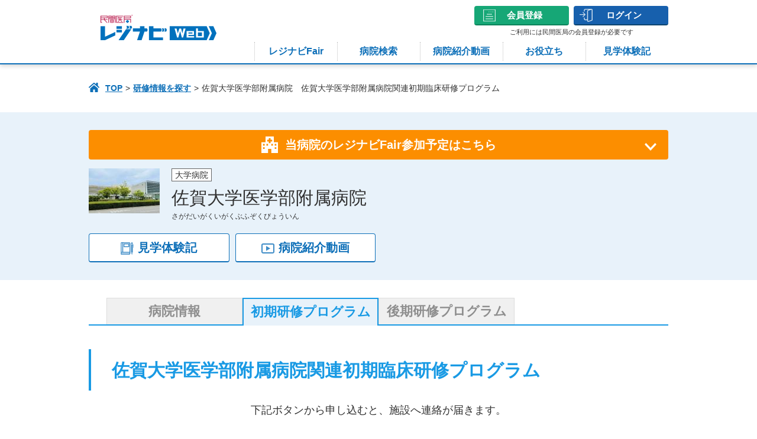

--- FILE ---
content_type: text/html; charset=utf-8
request_url: https://www.residentnavi.com/hospitals/330/early
body_size: 51389
content:
<!DOCTYPE html><html lang="ja"><head><script language='javascript'>
var tz = -9, // JST
    now = new Date(Date.now() - (tz * 60 - new Date().getTimezoneOffset()) * 60000),
    pad = function (n){return n<10 ? '0'+n : n};
var timestamp = now.getFullYear() + '/' + pad(now.getMonth()+1) + '/' + pad(now.getDate()) + ' ' + pad(now.getHours()) + ':' + pad(now.getMinutes()) + ':' + pad(now.getSeconds());
var member_id = "";
</script>

<!-- Google Tag Manager -->
<script>(function(w,d,s,l,i){w[l]=w[l]||[];w[l].push({'gtm.start':
new Date().getTime(),event:'gtm.js'});var f=d.getElementsByTagName(s)[0],
j=d.createElement(s),dl=l!='dataLayer'?'&l='+l:'';j.async=true;j.src=
'https://www.googletagmanager.com/gtm.js?id='+i+dl;f.parentNode.insertBefore(j,f);
})(window,document,'script','dataLayer','GTM-KBFT3S5');</script>
<!-- End Google Tag Manager -->
<meta charset="utf-8" /><meta content="IE=Edge,chrome=1" http-equiv="X-UA-Compatible" /><meta content="width=device-width" name="viewport" /><link rel="canonical" href="https://www.residentnavi.com/hospitals/330/early"><title>佐賀大学医学部附属病院│佐賀大学医学部附属病院関連初期臨床研修プログラム｜民間医局レジナビ</title><meta content="民間医局が運営するレジナビ、佐賀大学医学部附属病院│佐賀大学医学部附属病院関連初期臨床研修プログラムのページです。民間医局レジナビでは医学生・研修医を対象に民間医局レジナビフェア、臨床研修施設情報の提供を通じて、卒後臨床研修の効果を最大限発揮できる施設に出会える環境の実現を目指す臨床研修情報サイトです" name="description" /><meta name="csrf-param" content="authenticity_token" />
<meta name="csrf-token" content="an07jfEKexa8J7M_J3lNm_CnoF-QFPUtMA5SBKVMjT8P0jxond4u1H_t53Mx22hR6aRNV9QGEzMrCXIXnCh0Aw" /><link rel="stylesheet" href="/packs/css/sites-dbe30abb.css" media="all" /><link href="/images/favicon.ico" rel="shortcut icon" type="image/x-icon" /><link href="/images/apple-touch-icon.png" rel="apple-touch-icon" sizes="180x180" /><link href="/images/android-touch-icon.png" rel="icon" sizes="192x192" type="image/png" /><meta content="佐賀大学医学部附属病院│佐賀大学医学部附属病院関連初期臨床研修プログラム｜民間医局レジナビ" property="og:title" /><meta content="民間医局が運営するレジナビ、佐賀大学医学部附属病院│佐賀大学医学部附属病院関連初期臨床研修プログラムのページです。民間医局レジナビでは医学生・研修医を対象に民間医局レジナビフェア、臨床研修施設情報の提供を通じて、卒後臨床研修の効果を最大限発揮できる施設に出会える環境の実現を目指す臨床研修情報サイトです" property="og:description" /><meta content="https://www.residentnavi.com/hospitals/330/early" property="og:url" /><meta content="レジナビ｜医学生・研修医のための初期研修・後期研修・専門研修情報および国家試験対策サイト" property="og:site_name" /><meta content="article" property="og:type" /><meta content="https://www.residentnavi.com/images/ogimage_logo.jpg" property="og:image" /></head><body><!-- Google Tag Manager (noscript) -->
<noscript><iframe src="https://www.googletagmanager.com/ns.html?id=GTM-KBFT3S5"
height="0" width="0" style="display:none;visibility:hidden"></iframe></noscript>
<!-- End Google Tag Manager (noscript) --><header class="m__header"><div class="l__contents__wrapper"><div class="l__contents__inner"><div class="m__header__flexbox"><div class="left-box"><div class="logo"><a href="/"><img alt="民間医局レジナビWeb" src="/images/header/title_logo_low.png" srcset="/images/header/title_logo_low.png 1x, /images/header/title_logo_low@2x.png 2x" /></a></div></div><div class="right-box"><div class="m__common-list__btn"><div class="m__common-btn m__common-btn__icon-register"><a href="https://www.doctor-agent.com/resinavi/member-agree" target="_blank">会員登録</a></div><div class="m__common-btn m__common-btn__icon-login"><a href="/login">ログイン</a></div><button class="btn-menu js__nav-btn sp" type="button"><span></span><span></span><span></span><span class="btn-menu-text">メニュー</span></button></div><p class="pc">ご利用には民間医局の会員登録が必要です</p></div></div><ul class="m__header__gloval-nav pc"><li class="student"><a href="/early">医学生トップ</a></li><li class="resident"><a href="/latter">研修医トップ</a></li><li><a href="/rnfair">レジナビ<br />Fair</a></li><li><a href="/hospital/search/composition">病院検索</a></li><li><a href="/video">病院紹介動画</a></li><li><a href="/contents">お役立ち</a></li><li><a href="/kengaku">見学体験記</a></li></ul><div class="m__header__gloval-nav-sp"><div class="menu-wrapper" id="js__nav"><div class="l__inner"><nav class="menu"><ul class="menu-list"><li class="menu-item"><span class="menu-title js__accordion-trigger">説明会・セミナーに参加する</span><ul class="sub-menu js__accordion-target"><li class="sub-menu-item"><a href="/rnfair">レジナビFair</a></li><li class="sub-menu-item"><a href="/event">病院主催イベントナビ！</a></li></ul></li><li class="menu-item"><span class="menu-title js__accordion-trigger">病院を探す</span><ul class="sub-menu js__accordion-target"><li class="sub-menu-item"><a href="/hospital/search/composition">病院検索</a></li><li class="sub-menu-item"><a href="/video">レジナビ動画</a></li><li class="sub-menu-item"><a href="/special/rnbook">レジナビBook</a></li><li class="sub-menu-item"><a href="/kengaku">見学体験記</a></li></ul></li><li class="menu-item"><span class="menu-title js__accordion-trigger">お役立ちコンテンツ</span><ul class="sub-menu js__accordion-target"><li class="sub-menu-item"><a href="/contents">お役立ち記事</a></li><li class="sub-menu-item"><a href="/sc">研修の現場特集</a></li></ul></li><li class="menu-item"><span class="menu-title js__accordion-trigger">初めての方へ</span><div class="js__accordion-target"><p class="sub-title">医学生・研修医の方</p><ul class="sub-menu"><li class="sub-menu-item"><a href="/special/about_rn">初めての方へ</a></li><li class="sub-menu-item"><a href="">学年別おすすめページへ</a></li></ul><p class="sub-title">医療機関の方</p><ul class="sub-menu"><li class="sub-menu-item"><a href="/special/worker">医療機関の方へ</a></li><li class="sub-menu-item"><a href="https://www.medical-principle.co.jp/" target="_blank">運営会社 メディカル・プリンシプル社について</a></li></ul></div></li></ul></nav></div></div></div></div></div></header><div class="l__contents__wrapper"><div class="l__contents__inner"><div class="m__common__breadcrumb pc"><ol><li><a href="/">TOP</a></li><li><a href="/hospital/search/early">研修情報を探す</a></li><li><span>佐賀大学医学部附属病院　佐賀大学医学部附属病院関連初期臨床研修プログラム</span></li></ol></div></div></div><div class="l__contents__wrapper m__hospitals mb100-30"><div class="m__hospitals__header01"><div class="l__contents__inner"><div class="fair-btn"><a href="/hospitals/330#fair"><span>当病院のレジナビFair参加予定はこちら</span></a></div><div class="inner01"><div class="image"><img alt="佐賀大学医学部附属病院" src="https://www.residentnavi.com/uploads/cache/e7c4d633340ec95b93aabc8d5aa2b786.jpg" /></div><div class="text"><p class="ico01">大学病院</p><h1 class="title">佐賀大学医学部附属病院</h1><p class="kana">さがだいがくいがくぶふぞくびょういん</p></div></div><div class="inner02"></div><div class="inner03"><ul class="button-list"><li class="report"><a href="#kengaku">見学体験記</a></li><li class="movie"><a href="/video/2820">病院紹介動画</a></li></ul></div></div></div><div class="l__contents__inner l__contents__inner-spmax"><ul class="m__hospitals__tab m__hospitals__tab--top m__hospitals__tab--blue"><li class="tab01"><a href="/hospitals/330">病院情報</a></li><li class="tab02 current"><span>初期研修<br />プログラム</span></li><li class="tab04"><a class="programOpenModal latter" href="/hospitals/330/divisions/2046/latter">後期研修<br />プログラム</a></li></ul></div><div class="m__hospitals__tab-inner m__hospitals__tab-inner--tab02"><div class="l__contents__inner"><h2 class="m__common-heading__h2"><div>佐賀大学医学部附属病院関連初期臨床研修プログラム</div></h2><p class="m__hospitals__tab-inner__text01 m__txt--c mb20-10">下記ボタンから申し込むと、施設へ連絡が届きます。</p><ul class="m__hospitals__tab-inner__link"><li class="favorite openModal bookmark"><div></div></li><li class="contact"><a target="_blank" href="/mypage/contacts/contact/330/331/user_confirm">病院に質問する</a></li><li class="document"><a target="_blank" href="/mypage/contacts/document/330/331/user_confirm">資料請求</a></li><li class="orange"><a target="_blank" href="/mypage/contacts/observing/330/331/user_confirm">見学申込</a></li></ul><p class="m__hospitals__table__update-date">更新日：2022/02/27</p></div><div class="m__hospitals__tab-inner__flex01"><div class="l__contents__inner l__contents__inner-spmax"><div class="m__hospitals__slide m__hospitals__slide--program"><div class="swiper-container js-swiper"><div class="swiper-wrapper"><div class="swiper-slide"><div class="photo"><img src="https://www.residentnavi.com/uploads/cache/84b0af5a3072c2f342e9057432811f72.jpg" /></div><div class="explain"><div>卒後臨床研修センター外観</div></div></div><div class="swiper-slide"><div class="photo"><img src="https://www.residentnavi.com/uploads/cache/9267d8edcbba61120875c133fcd4aaf5.jpg" /></div><div class="explain"><div>中心静脈穿刺セミナー</div></div></div><div class="swiper-slide"><div class="photo"><img src="https://www.residentnavi.com/uploads/cb114869fca3c2a8c99b23de3ad0de3a.jpg" /></div><div class="explain"><div>研修医向けCPC</div></div></div><div class="swiper-slide"><div class="photo"><img src="https://www.residentnavi.com/uploads/cache/3dc5f1ef36ff21b9c26ab6513ee0640e.jpeg" /></div><div class="explain"><div>研修医合同学習室</div></div></div><div class="swiper-slide"><div class="photo"><img src="https://www.residentnavi.com/uploads/cache/55924999f74f836a91b7d6ca0209987f.jpg" /></div><div class="explain"><div>ACLS</div></div></div></div></div><div class="swiper-button-prev js-swiper-prev"></div><div class="swiper-button-next js-swiper-next"></div></div></div></div><div class="l__contents__inner"><div class="m__hospitals__detail02"><div class="flexbox"><h3 class="m__common-heading__h4">病院の早見表はこちら！</h3><ul class="m__hospitals__data-list02"><li><dl><dt><h4 class="int-title">初期研修医</h4></dt><dd><div class="year-group"><p>70名</p><div class="year-count"><p>卒後1年次 31名</p><p>卒後2年次 39名</p></div></div></dd></dl></li><li><dl><dt><h4 class="int-title">給与</h4></dt><dd><p><span class="small">卒後1年次(月給／年収)</span><br />月給 310,575円</p><p><span class="small">卒後2年次(月給／年収)</span><br />月給 320,575円</p><p class="mt10"><a href="#payment">詳細はこちら</a></p></dd></dl></li><li><dl><dt><h4 class="int-title">当直回数</h4></dt><dd><p></p><p class="mt10">基本的には時間外勤務および当直は命じていないが、勤務と研修とを明確に区別できない場合があり、必要に応じて時間外の研修を行っている。救急研修に関しては当直扱いではなく、交代性勤務としている。</p></dd></dl></li></ul></div><div class="flexbox"><h3 class="m__common-heading__h4">採用関連情報</h3><ul class="m__hospitals__data-list02"><li><dl><dt><h4 class="int-title">病院見学実施日</h4></dt><dd><p>随時</p></dd></dl></li><li><dl><dt><h4 class="int-title">採用予定人数</h4></dt><dd><p>49名</p></dd></dl></li><li><dl><dt><h4 class="int-title">昨年度の受験者数</h4></dt><dd><p>71名</p></dd></dl></li><li><dl><dt><h4 class="int-title">試験日程</h4></dt><dd><p>例年8月上旬～9月上旬</p></dd></dl></li></ul></div></div><div class="m__hospitals__tab-inner__anchor-link flex-link"><a href="#environment">研修環境について</a><a href="#payment">給与・処遇について</a><a href="#tour">病院見学・採用試験について</a><a href="#message">医学生の方へメッセージ</a></div></div><div class="m__hospitals__detail"><div class="l__contents__inner"><div class="m__hospitals__features-section01"><h3 class="title">この研修プログラムの特徴</h3><p>　開院以来地域に根差した医療を行ってきた佐賀医科大学・佐賀大学医学部附属病院での研修を中心としており、「地域基盤型大学研修」と言うことができる。<br>　初期研修の２年間で身につけて欲しいことは、医師の素養と、どの診療科に進んでも必要な基本的な臨床能力で、その中でも特に、(1)コミュニケーションスキル、(2)全身管理能力、(3)診療科に共通する臨床技能の修得を、研修の柱としている。<br>　研修プログラムは佐賀県内の研修病院ならびに佐賀と二次医療圏を同じくする筑後地区の研修病院とのたすきがけプログラムが充実しており、また大学2年間の葉隠プログラムでも学内に限らず学外協力病院での選択研修も可能であるなど、研修の自由度を広げている。総合診療部を全員が研修することとしており、一般外来研修にも力を入れている。<br>　研修中には大学病院としてカンファレンスや各科さまざまな教育企画が行われてされており、卒後臨床研修センターには専任教員等が常駐しており，24時間使用可能なスキルステーションやシャワー室・ラウンジなどの設備も豊富でサポート体制も充実している。<br>　</p></div><div class="int-section01"><div class="m__hospitals__data-list01"><dl class="int-list"><dt class="title">研修病院タイプ</dt><dd>基幹型 協力型</dd></dl><dl class="int-list"><dt class="title">URL</dt><dd><p><a class="m__common__blank-link" target="_blank" href="https://www.hospital.med.saga-u.ac.jp/superrotate/">https://www.hospital.med.saga-u.ac.jp/superrotate/</a></p></dd></dl></div></div><div class="int-section01" id="anchor-link01"><h3 class="m__common-heading__h4">こだわりポイント</h3><ul class="m__hospitals__kodawari-list"><li><h4 class="int-title">症例数が多い</h4><p></p></li><li><h4 class="int-title">指導体制が充実</h4><p></p></li><li><h4 class="int-title">施設設備が充実</h4><p></p></li><li><h4 class="int-title">女性医師サポートあり</h4><p></p></li></ul></div><div class="int-section01"><h3 class="m__common-heading__h4">-</h3><p></p><div class="m__hospitals__switch-table"><table class="pc-table"><tr class="month"><th class="blue"></th><th class="gray" colspan="4">4月</th><th class="gray" colspan="4">5月</th><th class="gray" colspan="4">6月</th><th class="gray" colspan="4">7月</th><th class="gray" colspan="4">8月</th><th class="gray" colspan="4">9月</th><th class="gray" colspan="4">10月</th><th class="gray" colspan="4">11月</th><th class="gray" colspan="4">12月</th><th class="gray" colspan="4">1月</th><th class="gray" colspan="4">2月</th><th class="gray" colspan="4">3月</th></tr><tr class="first"><th class="blue">1年次</th><td colspan="24">内科（24週）</td><td colspan="8">救急（8週）</td><td colspan="8">外科（8週）</td><td colspan="4">小児科（4週）</td><td colspan="4">産婦人科（4週）</td></tr><tr class="second"><th class="blue">2年次</th><td colspan="4">精神科（4週）</td><td colspan="4">地域医療（4週）</td><td colspan="4">救急（4週）</td><td colspan="4">総合診療部（4週）</td><td colspan="32">選択科目（32週）</td></tr></table><div class="js__under-accordion-target"><div class="sp-table"><ol class="head"><li class="blue"></li><li class="blue">1年次</li></ol><div class="inner"><ol class="month"><li class="gray">4月</li><li class="gray">5月</li><li class="gray">6月</li><li class="gray">7月</li><li class="gray">8月</li><li class="gray">9月</li><li class="gray">10月</li><li class="gray">11月</li><li class="gray">12月</li><li class="gray">1月</li><li class="gray">2月</li><li class="gray">3月</li></ol><div class="data01 first"><div class="column column--24"><p>内科（24週）</p></div><div class="column column--8"><p>救急（8週）</p></div><div class="column column--8"><p>外科（8週）</p></div><div class="column column--4"><p>小児科（4週）</p></div><div class="column column--4"><p>産婦人科（4週）</p></div></div></div></div><div class="sp-table mt20"><ol class="head"><li class="blue"></li><li class="blue">2年次</li></ol><div class="inner"><ol class="month"><li class="gray">4月</li><li class="gray">5月</li><li class="gray">6月</li><li class="gray">7月</li><li class="gray">8月</li><li class="gray">9月</li><li class="gray">10月</li><li class="gray">11月</li><li class="gray">12月</li><li class="gray">1月</li><li class="gray">2月</li><li class="gray">3月</li></ol><div class="data01 second"><div class="column column--4"><p>精神科（4週）</p></div><div class="column column--4"><p>地域医療（4週）</p></div><div class="column column--4"><p>救急（4週）</p></div><div class="column column--4"><p>総合診療部（4週）</p></div><div class="column column--32"><p>選択科目（32週）</p></div></div></div></div></div><div class="m__hospitals__more-btn js__under-accordion-trigger"><div class="ico"></div><span>スケジュールを</span></div></div><p></p></div></div><div class="l__contents__inner l__contents__inner-spmax" id="environment"><h3 class="m__hospitals__heading01 js__accordion-trigger">研修環境について</h3><div class="js__accordion-target m__hospitals__tab-accordion"><div class="int-section01"><div class="m__hospitals__data-list01"><dl class="int-list"><dt class="title">在籍初期研修医</dt><dd><b>合計</b> 70名<br /><br /><b>卒後１年次の初期研修医数</b><br />31名（男性 21名：女性 10名）<br /><b><span class="small">主な出身大学</span></b><br />金沢医科大学, 佐賀大学, その他<br /><br /><b>卒後２年次の初期研修医数</b><br />39名（男性 22名：女性 17名）<br /><b><span class="small">主な出身大学</span></b><br />藤田医科大学, 佐賀大学, 大分大学, その他<br /><br /></dd></dl><dl class="int-list"><dt class="title">在籍専攻医・後期研修医</dt><dd><b>合計</b> 52名（男性 29名：女性 23名）<br /><br />他佐賀県内外の関連病院で研修中の後期研修医も多数いる</dd></dl><dl class="int-list"><dt class="title">カンファレンスについて</dt><dd>各診療科の症例検討会（週１回）、レントゲンカンファレンス（週１回）、剖検所見会（週１会）、コミュニケーショントレーニング（月２回）、他。</dd></dl><dl class="int-list"><dt class="title">協力型施設</dt><dd>佐賀県医療センター好生館他多数。HP参照のこと</dd></dl><dl class="int-list"><dt class="title">研修修了後の進路</dt><dd>ほとんどが佐賀大学の診療科に所属し、本院または関連病院にて、後期研修を行っている。</dd></dl></div></div></div></div><div class="l__contents__inner l__contents__inner-spmax" id="payment"><h3 class="m__hospitals__heading01 js__accordion-trigger">給与・処遇について</h3><div class="js__accordion-target m__hospitals__tab-accordion"><div class="int-section01"><div class="m__hospitals__data-list01"><dl class="int-list"><dt class="title">給与</dt><dd><b>卒後1年次（月給／年収）</b><br />月給 310,575円<br /><b>卒後2年次（月給／年収）</b><br />月給 320,575円<br /><br />&lt;給与&gt;<br>1年次：研修医手当120,000円／月を含む<br>2年次：研修医手当130,000円／月を含む<br>&lt;賞与&gt;<br>特になし。</dd></dl><dl class="int-list"><dt class="title">医師賠償責任保険</dt><dd>個人加入。強制。</dd></dl><dl class="int-list"><dt class="title">宿舎・住宅</dt><dd>あり<br />宿舎 4,484円／月<br /><br />https://www.hospital.med.saga-u.ac.jp/superrotate/　参照。<br>宿舎料　4,484円、駐車料　2,925円、計7,409円。<br /></dd></dl><dl class="int-list"><dt class="title">社会保険</dt><dd>政府管掌健康保険、厚生年金保険、労働者災害補償法の適用あり。雇用保険あり。</dd></dl><dl class="int-list"><dt class="title">福利厚生</dt><dd>有給休暇、夏期休暇、年末年始休暇あり。</dd></dl><dl class="int-list"><dt class="title">学会補助</dt><dd>あり</dd></dl><dl class="int-list"><dt class="title">当直回数</dt><dd>基本的には時間外勤務および当直は命じていないが、勤務と研修とを明確に区別できない場合があり、必要に応じて時間外の研修を行っている。救急研修に関しては当直扱いではなく、交代性勤務としている。</dd></dl><dl class="int-list"><dt class="title">当直料</dt><dd>前述、研修手当に含まれる。</dd></dl></div></div></div></div><div class="l__contents__inner l__contents__inner-spmax" id="tour"><h3 class="m__hospitals__heading01 js__accordion-trigger">病院見学・採用試験について</h3><div class="js__accordion-target m__hospitals__tab-accordion"><div class="int-section01"><div class="m__hospitals__data-list01"><dl class="int-list"><dt class="title">病院見学</dt><dd><b>病院見学実施日</b><br />随時<br /><b>見学時交通費補助</b>：なし<br /><br /><a class="m__common__blank-link" target="_blank" href="https://www.hospital.med.saga-u.ac.jp/superrotate/">https://www.hospital.med.saga-u.ac.jp/superrotate/</a>のお問合わせ・お申し込みフォームより。卒後臨床研修センターが見学者の希望を聞き、オーダーメイドの病院見学をアレンジしている。</dd></dl><dl class="int-list"><dt class="title">試験・採用</dt><dd><b>試験日程</b><br />例年8月上旬～9月上旬<br /><b>選考方法</b><br />面接、小論文<br /><b>採用予定人数</b><br />49名<br /><br />■選考方法：面接と書類審査の結果による</dd></dl><dl class="int-list"><dt class="title">昨年度の受験者数</dt><dd>71名</dd></dl><dl class="int-list"><dt class="title">応募関連</dt><dd><b>応募書類</b><br />採用願書、履歴書、卒業証明書、成績証明書、推薦状、小論文（作文）<br /><br /></dd></dl><dl class="int-list"><dt class="title">応募連絡先</dt><dd>総務学事課人事系電話：（直通）<br /><b>TEL</b>：0952-34-3322<br /><b>E-mail</b>：<a href="mailto:medjin@mail.admin.saga-u.ac.jp">medjin@mail.admin.saga-u.ac.jp</a></dd></dl></div></div></div></div><div class="l__contents__inner l__contents__inner-spmax" id="message"><h3 class="m__hospitals__heading01 js__accordion-trigger">医学生の方へメッセージ</h3><div class="js__accordion-target m__hospitals__tab-accordion"><div class="int-section01"><div class="m__hospitals__message-box"><h4 class="title"></h4><ul class="info"><li class="job-and-name">卒後臨床研修センター　副センター長／総合診療，医学教育<b>江村　正</b></li><li class="university">出身大学：佐賀医科大学</li></ul><div class="message-contents01"><p>医療は、患者さんやその家族、他の医療スタッフと良好な関係を構築すること、すなわち「患者医師関係」と「チーム医療」が基礎となります。それには、コミュニケーション能力が必須です。皆さんには、コミュニケーション能力をしっかり身につけ、それに知識・経験を加え、全身管理能力、診療科に共通する臨床技能や解釈・問題解決能力を身につけた医師になって欲しいと思います。</p></div></div></div></div></div></div></div><div class="l__contents__inner l__contents__inner-spmax"><ul class="m__hospitals__tab m__hospitals__tab--bottom m__hospitals__tab--blue"><li class="tab01"><a href="/hospitals/330">病院情報</a></li><li class="tab02 current"><span>初期研修<br />プログラム</span></li><li class="tab04"><a class="programOpenModal latter" href="/hospitals/330/divisions/2046/latter">後期研修<br />プログラム</a></li></ul></div><div class="m__hospitals__reports" id="kengaku"><div class="l__contents__inner l__contents__inner-spmax"><h2 class="m__hospitals__heading01 m__hospitals__heading01--report">この病院の見学体験記</h2></div><div class="l__contents__inner"><ul class="m__report__review-list m__report__hospital-review-list border-none"><li><a href="/kengaku/detail/4317"><div class="date">公開日：2024/11/13</div><dl><dt>関連タグ</dt><dd><ul class="m__common-list__tags"><li>病院見学</li></ul></dd></dl><p class="recommend-comment">全ての診療科で、臨床だけではなく教育、研究もやられている先生が多いので、エビデンスベイスドメディシンを学ぶことが出来ると感じました。
とくに内科・外科分野でいろいろな研究をされていて、学位も取られ …<span>続きを読む</span></p></a></li><li><a href="/kengaku/detail/3552"><div class="date">公開日：2024/02/16</div><dl><dt>関連タグ</dt><dd><ul class="m__common-list__tags"><li>採用試験</li></ul></dd></dl><p class="recommend-comment">研修センターの先生方がとにかく熱心で、初期研修をより充実させるために常にいろんな施策を練られています。例えば来年度からは当直の回数を自分で選べる(それに従って給与も増える)ようになったり、寮にWi- …<span>続きを読む</span></p></a></li><li><a href="/kengaku/detail/1330"><div class="date">公開日：2021/04/14</div><dl><dt>研修内容</dt><dd><ul class="m__common-list__label"><li><span class="label-student">初期研修</span></li></ul></dd></dl><dl><dt>関連タグ</dt><dd><ul class="m__common-list__tags"><li>病院見学</li><li>採用試験</li></ul></dd></dl><p class="recommend-comment">地域医療に興味がある人、どの科でも教授やベテランの医師からの指導を受けたい人
 …<span>続きを読む</span></p></a></li></ul></div></div><div class="m__hospitals__bottom-area"><div class="m__hospitals__area-sort"><div class="l__contents__inner l__contents__inner-spmax"><h2 class="m__hospitals__heading01 m__hospitals__heading01--area-sort">エリアから研修情報を探す<a class="m__common__link m__common__link--white" href="/hospital/search/early">詳細検索</a></h2><ul class="m__search__accordion-list01"><li><h4 class="accordion-title01 js__accordion-trigger">北海道・東北</h4><div class="accordion-inner js__accordion-target"><ul class="m__search__area-list"><li><a href="/hospital/search/early/result?sites_hospital_search_form_early%5Bprefecture_ids%5D%5B%5D=1">北海道</a></li><li><a href="/hospital/search/early/result?sites_hospital_search_form_early%5Bprefecture_ids%5D%5B%5D=2">青森県</a></li><li><a href="/hospital/search/early/result?sites_hospital_search_form_early%5Bprefecture_ids%5D%5B%5D=3">岩手県</a></li><li><a href="/hospital/search/early/result?sites_hospital_search_form_early%5Bprefecture_ids%5D%5B%5D=4">宮城県</a></li><li><a href="/hospital/search/early/result?sites_hospital_search_form_early%5Bprefecture_ids%5D%5B%5D=5">秋田県</a></li><li><a href="/hospital/search/early/result?sites_hospital_search_form_early%5Bprefecture_ids%5D%5B%5D=6">山形県</a></li><li><a href="/hospital/search/early/result?sites_hospital_search_form_early%5Bprefecture_ids%5D%5B%5D=7">福島県</a></li></ul></div></li><li><h4 class="accordion-title01 js__accordion-trigger">関東</h4><div class="accordion-inner js__accordion-target"><ul class="m__search__area-list"><li><a href="/hospital/search/early/result?sites_hospital_search_form_early%5Bprefecture_ids%5D%5B%5D=8">茨城県</a></li><li><a href="/hospital/search/early/result?sites_hospital_search_form_early%5Bprefecture_ids%5D%5B%5D=9">栃木県</a></li><li><a href="/hospital/search/early/result?sites_hospital_search_form_early%5Bprefecture_ids%5D%5B%5D=10">群馬県</a></li><li><a href="/hospital/search/early/result?sites_hospital_search_form_early%5Bprefecture_ids%5D%5B%5D=11">埼玉県</a></li><li><a href="/hospital/search/early/result?sites_hospital_search_form_early%5Bprefecture_ids%5D%5B%5D=12">千葉県</a></li><li><a href="/hospital/search/early/result?sites_hospital_search_form_early%5Bprefecture_ids%5D%5B%5D=13">東京都</a></li><li><a href="/hospital/search/early/result?sites_hospital_search_form_early%5Bprefecture_ids%5D%5B%5D=14">神奈川県</a></li></ul></div></li><li><h4 class="accordion-title01 js__accordion-trigger">甲信越・北陸</h4><div class="accordion-inner js__accordion-target"><ul class="m__search__area-list"><li><a href="/hospital/search/early/result?sites_hospital_search_form_early%5Bprefecture_ids%5D%5B%5D=15">新潟県</a></li><li><a href="/hospital/search/early/result?sites_hospital_search_form_early%5Bprefecture_ids%5D%5B%5D=16">富山県</a></li><li><a href="/hospital/search/early/result?sites_hospital_search_form_early%5Bprefecture_ids%5D%5B%5D=17">石川県</a></li><li><a href="/hospital/search/early/result?sites_hospital_search_form_early%5Bprefecture_ids%5D%5B%5D=18">福井県</a></li><li><a href="/hospital/search/early/result?sites_hospital_search_form_early%5Bprefecture_ids%5D%5B%5D=19">山梨県</a></li><li><a href="/hospital/search/early/result?sites_hospital_search_form_early%5Bprefecture_ids%5D%5B%5D=20">長野県</a></li></ul></div></li><li><h4 class="accordion-title01 js__accordion-trigger">東海</h4><div class="accordion-inner js__accordion-target"><ul class="m__search__area-list"><li><a href="/hospital/search/early/result?sites_hospital_search_form_early%5Bprefecture_ids%5D%5B%5D=21">岐阜県</a></li><li><a href="/hospital/search/early/result?sites_hospital_search_form_early%5Bprefecture_ids%5D%5B%5D=22">静岡県</a></li><li><a href="/hospital/search/early/result?sites_hospital_search_form_early%5Bprefecture_ids%5D%5B%5D=23">愛知県</a></li><li><a href="/hospital/search/early/result?sites_hospital_search_form_early%5Bprefecture_ids%5D%5B%5D=24">三重県</a></li></ul></div></li><li><h4 class="accordion-title01 js__accordion-trigger">関西</h4><div class="accordion-inner js__accordion-target"><ul class="m__search__area-list"><li><a href="/hospital/search/early/result?sites_hospital_search_form_early%5Bprefecture_ids%5D%5B%5D=25">滋賀県</a></li><li><a href="/hospital/search/early/result?sites_hospital_search_form_early%5Bprefecture_ids%5D%5B%5D=26">京都府</a></li><li><a href="/hospital/search/early/result?sites_hospital_search_form_early%5Bprefecture_ids%5D%5B%5D=27">大阪府</a></li><li><a href="/hospital/search/early/result?sites_hospital_search_form_early%5Bprefecture_ids%5D%5B%5D=28">兵庫県</a></li><li><a href="/hospital/search/early/result?sites_hospital_search_form_early%5Bprefecture_ids%5D%5B%5D=29">奈良県</a></li><li><a href="/hospital/search/early/result?sites_hospital_search_form_early%5Bprefecture_ids%5D%5B%5D=30">和歌山県</a></li></ul></div></li><li><h4 class="accordion-title01 js__accordion-trigger">中国・四国</h4><div class="accordion-inner js__accordion-target"><ul class="m__search__area-list"><li><a href="/hospital/search/early/result?sites_hospital_search_form_early%5Bprefecture_ids%5D%5B%5D=31">鳥取県</a></li><li><a href="/hospital/search/early/result?sites_hospital_search_form_early%5Bprefecture_ids%5D%5B%5D=32">島根県</a></li><li><a href="/hospital/search/early/result?sites_hospital_search_form_early%5Bprefecture_ids%5D%5B%5D=33">岡山県</a></li><li><a href="/hospital/search/early/result?sites_hospital_search_form_early%5Bprefecture_ids%5D%5B%5D=34">広島県</a></li><li><a href="/hospital/search/early/result?sites_hospital_search_form_early%5Bprefecture_ids%5D%5B%5D=35">山口県</a></li><li><a href="/hospital/search/early/result?sites_hospital_search_form_early%5Bprefecture_ids%5D%5B%5D=36">徳島県</a></li><li><a href="/hospital/search/early/result?sites_hospital_search_form_early%5Bprefecture_ids%5D%5B%5D=37">香川県</a></li><li><a href="/hospital/search/early/result?sites_hospital_search_form_early%5Bprefecture_ids%5D%5B%5D=38">愛媛県</a></li><li><a href="/hospital/search/early/result?sites_hospital_search_form_early%5Bprefecture_ids%5D%5B%5D=39">高知県</a></li></ul></div></li><li><h4 class="accordion-title01 js__accordion-trigger">九州・沖縄</h4><div class="accordion-inner js__accordion-target"><ul class="m__search__area-list"><li><a href="/hospital/search/early/result?sites_hospital_search_form_early%5Bprefecture_ids%5D%5B%5D=40">福岡県</a></li><li><a href="/hospital/search/early/result?sites_hospital_search_form_early%5Bprefecture_ids%5D%5B%5D=41">佐賀県</a></li><li><a href="/hospital/search/early/result?sites_hospital_search_form_early%5Bprefecture_ids%5D%5B%5D=42">長崎県</a></li><li><a href="/hospital/search/early/result?sites_hospital_search_form_early%5Bprefecture_ids%5D%5B%5D=43">熊本県</a></li><li><a href="/hospital/search/early/result?sites_hospital_search_form_early%5Bprefecture_ids%5D%5B%5D=44">大分県</a></li><li><a href="/hospital/search/early/result?sites_hospital_search_form_early%5Bprefecture_ids%5D%5B%5D=45">宮崎県</a></li><li><a href="/hospital/search/early/result?sites_hospital_search_form_early%5Bprefecture_ids%5D%5B%5D=46">鹿児島県</a></li><li><a href="/hospital/search/early/result?sites_hospital_search_form_early%5Bprefecture_ids%5D%5B%5D=47">沖縄県</a></li></ul></div></li></ul></div></div><div class="m__hospitals__kodawari"><div class="l__contents__inner l__contents__inner-spmax"><h2 class="m__hospitals__heading01 m__hospitals__heading01--kodawari">みんなのこだわり条件</h2><ul class="m__hospitals__text-linl-list"><li><a href="/hospital/search/early/result?sites_hospital_search_form_early%5Bspecial_conditions%5D%5B%5D=point9">いろんな大学から集まる<span class="popular">人気</span></a></li><li><a href="/hospital/search/early/result?sites_hospital_search_form_early%5Bspecial_conditions%5D%5B%5D=point8">on offがハッキリ<span class="popular">人気</span></a></li><li><a href="/hospital/search/early/result?sites_hospital_search_form_early%5Bspecial_conditions%5D%5B%5D=point3">福利厚生が充実<span class="popular">人気</span></a></li><li><a href="/hospital/search/early/result?sites_hospital_search_form_early%5Bspecial_conditions%5D%5B%5D=point1">特徴あるプログラム</a></li><li><a href="/hospital/search/early/result?sites_hospital_search_form_early%5Bspecial_conditions%5D%5B%5D=point7">女性医師サポートあり</a></li><li><a href="/hospital/search/early/result?sites_hospital_search_form_early%5Bspecial_conditions%5D%5B%5D=point2">症例数が多い</a></li><li><a href="/hospital/search/early/result?sites_hospital_search_form_early%5Bspecial_conditions%5D%5B%5D=point5">指導体制が充実</a></li><li><a href="/hospital/search/early/result?sites_hospital_search_form_early%5Bspecial_conditions%5D%5B%5D=point11">救急充実</a></li><li><a href="/hospital/search/early/result?sites_hospital_search_form_early%5Bspecial_conditions%5D%5B%5D=point4">手技に積極的</a></li><li><a href="/hospital/search/early/result?sites_hospital_search_form_early%5Bspecial_conditions%5D%5B%5D=point10">少数精鋭の研修</a></li><li><a href="/hospital/search/early/result?sites_hospital_search_form_early%5Bspecial_conditions%5D%5B%5D=point12">産休育休取得者あり</a></li><li><a href="/hospital/search/early/result?sites_hospital_search_form_early%5Bspecial_conditions%5D%5B%5D=point6">施設設備が充実</a></li><li><a href="/hospital/search/early/result?sites_hospital_search_form_early%5Bspecial_conditions%5D%5B%5D=point13">その他</a></li></ul></div></div></div></div><div class="m__hospitals__float-area js__floating"><div class="l__contents__inner"><ul class="m__hospitals__tab-inner__link"><li class="favorite openModal bookmark"><div></div></li><li class="contact"><a target="_blank" href="/mypage/contacts/contact/330/331/user_confirm">病院に質問する</a></li><li class="document"><a target="_blank" href="/mypage/contacts/document/330/331/user_confirm">資料請求</a></li><li class="orange"><a target="_blank" href="/mypage/contacts/observing/330/331/user_confirm">見学申込</a></li></ul></div></div><div class="m__modal m__modal--hospitals-program"><div class="programModalArea"><div class="modalBg"></div><div class="modalWrapper"><div class="modal-close-btn-are"><div class="modal-close-btn closeModal"></div></div><div class="modalContents"><div class="l__contents__inner l__contents__inner-spmax"><div class="title">プログラム名を選択してください<span>29件プログラムが登録されています</span></div><div class="program-list latter"><div class="latter-box"><div class="program-title">後期研修プログラム</div><ul><li><a href="/hospitals/330/divisions/2046/latter"><span>後期研修</span>佐賀大学　膠原病リウマチ内科</a></li><li><a href="/hospitals/330/divisions/2047/latter"><span>後期研修</span>佐賀大学　小児救急</a></li><li><a href="/hospitals/330/divisions/2048/latter"><span>後期研修</span>佐賀大学　総合内科</a></li><li><a href="/hospitals/330/divisions/2050/latter"><span>後期研修</span>佐賀大学　総合診療部</a></li><li><a href="/hospitals/330/divisions/2052/latter"><span>後期研修</span>佐賀大学　病理診断科</a></li><li><a href="/hospitals/330/divisions/2053/latter"><span>後期研修</span>佐賀大学　麻酔科蘇生科</a></li><li><a href="/hospitals/330/divisions/2054/latter"><span>後期研修</span>佐賀大学　精神神経科</a></li><li><a href="/hospitals/330/divisions/2055/latter"><span>後期研修</span>佐賀大学　リハビリテーション科</a></li><li><a href="/hospitals/330/divisions/2056/latter"><span>後期研修</span>佐賀大学　放射線科</a></li><li><a href="/hospitals/330/divisions/2057/latter"><span>後期研修</span>佐賀大学　歯科口腔外科</a></li><li><a href="/hospitals/330/divisions/2058/latter"><span>後期研修</span>佐賀大学　耳鼻咽喉科</a></li><li><a href="/hospitals/330/divisions/2059/latter"><span>後期研修</span>佐賀大学　眼科</a></li><li><a href="/hospitals/330/divisions/2060/latter"><span>後期研修</span>佐賀大学　産婦人科</a></li><li><a href="/hospitals/330/divisions/2061/latter"><span>後期研修</span>佐賀大学　小児科</a></li><li><a href="/hospitals/330/divisions/2062/latter"><span>後期研修</span>佐賀大学　形成外科</a></li><li><a href="/hospitals/330/divisions/2063/latter"><span>後期研修</span>佐賀大学　泌尿器科</a></li><li><a href="/hospitals/330/divisions/2064/latter"><span>後期研修</span>佐賀大学　整形外科</a></li><li><a href="/hospitals/330/divisions/2065/latter"><span>後期研修</span>佐賀大学　脳神経外科</a></li><li><a href="/hospitals/330/divisions/2066/latter"><span>後期研修</span>佐賀大学　胸部心臓血管外科</a></li><li><a href="/hospitals/330/divisions/2067/latter"><span>後期研修</span>佐賀大学　一般消化器外科</a></li><li><a href="/hospitals/330/divisions/2068/latter"><span>後期研修</span>佐賀大学　皮膚科</a></li><li><a href="/hospitals/330/divisions/2069/latter"><span>後期研修</span>佐賀大学　消化器・肝臓・糖尿病・内分泌内科</a></li><li><a href="/hospitals/330/divisions/2070/latter"><span>後期研修</span>佐賀大学　腎臓内科</a></li><li><a href="/hospitals/330/divisions/2071/latter"><span>後期研修</span>佐賀大学　循環器内科</a></li><li><a href="/hospitals/330/divisions/2072/latter"><span>後期研修</span>佐賀大学　血液内科</a></li><li><a href="/hospitals/330/divisions/2073/latter"><span>後期研修</span>佐賀大学　呼吸器内科</a></li><li><a href="/hospitals/330/divisions/2074/latter"><span>後期研修</span>佐賀大学　神経内科</a></li><li><a href="/hospitals/330/divisions/2049/latter"><span>後期研修</span>佐賀大学　感染制御部</a></li><li><a href="/hospitals/330/divisions/2051/latter"><span>後期研修</span>佐賀大学　救命救急センター</a></li></ul></div></div><div class="program-list specialist"><div class="latter-box"><div class="program-title">後期研修プログラム</div><ul><li><a href="/hospitals/330/divisions/2046/latter"><span>後期研修</span>佐賀大学　膠原病リウマチ内科</a></li><li><a href="/hospitals/330/divisions/2047/latter"><span>後期研修</span>佐賀大学　小児救急</a></li><li><a href="/hospitals/330/divisions/2048/latter"><span>後期研修</span>佐賀大学　総合内科</a></li><li><a href="/hospitals/330/divisions/2050/latter"><span>後期研修</span>佐賀大学　総合診療部</a></li><li><a href="/hospitals/330/divisions/2052/latter"><span>後期研修</span>佐賀大学　病理診断科</a></li><li><a href="/hospitals/330/divisions/2053/latter"><span>後期研修</span>佐賀大学　麻酔科蘇生科</a></li><li><a href="/hospitals/330/divisions/2054/latter"><span>後期研修</span>佐賀大学　精神神経科</a></li><li><a href="/hospitals/330/divisions/2055/latter"><span>後期研修</span>佐賀大学　リハビリテーション科</a></li><li><a href="/hospitals/330/divisions/2056/latter"><span>後期研修</span>佐賀大学　放射線科</a></li><li><a href="/hospitals/330/divisions/2057/latter"><span>後期研修</span>佐賀大学　歯科口腔外科</a></li><li><a href="/hospitals/330/divisions/2058/latter"><span>後期研修</span>佐賀大学　耳鼻咽喉科</a></li><li><a href="/hospitals/330/divisions/2059/latter"><span>後期研修</span>佐賀大学　眼科</a></li><li><a href="/hospitals/330/divisions/2060/latter"><span>後期研修</span>佐賀大学　産婦人科</a></li><li><a href="/hospitals/330/divisions/2061/latter"><span>後期研修</span>佐賀大学　小児科</a></li><li><a href="/hospitals/330/divisions/2062/latter"><span>後期研修</span>佐賀大学　形成外科</a></li><li><a href="/hospitals/330/divisions/2063/latter"><span>後期研修</span>佐賀大学　泌尿器科</a></li><li><a href="/hospitals/330/divisions/2064/latter"><span>後期研修</span>佐賀大学　整形外科</a></li><li><a href="/hospitals/330/divisions/2065/latter"><span>後期研修</span>佐賀大学　脳神経外科</a></li><li><a href="/hospitals/330/divisions/2066/latter"><span>後期研修</span>佐賀大学　胸部心臓血管外科</a></li><li><a href="/hospitals/330/divisions/2067/latter"><span>後期研修</span>佐賀大学　一般消化器外科</a></li><li><a href="/hospitals/330/divisions/2068/latter"><span>後期研修</span>佐賀大学　皮膚科</a></li><li><a href="/hospitals/330/divisions/2069/latter"><span>後期研修</span>佐賀大学　消化器・肝臓・糖尿病・内分泌内科</a></li><li><a href="/hospitals/330/divisions/2070/latter"><span>後期研修</span>佐賀大学　腎臓内科</a></li><li><a href="/hospitals/330/divisions/2071/latter"><span>後期研修</span>佐賀大学　循環器内科</a></li><li><a href="/hospitals/330/divisions/2072/latter"><span>後期研修</span>佐賀大学　血液内科</a></li><li><a href="/hospitals/330/divisions/2073/latter"><span>後期研修</span>佐賀大学　呼吸器内科</a></li><li><a href="/hospitals/330/divisions/2074/latter"><span>後期研修</span>佐賀大学　神経内科</a></li><li><a href="/hospitals/330/divisions/2049/latter"><span>後期研修</span>佐賀大学　感染制御部</a></li><li><a href="/hospitals/330/divisions/2051/latter"><span>後期研修</span>佐賀大学　救命救急センター</a></li></ul></div></div></div></div></div></div></div><div class="m__modal m__modal--bookmark"><div class="modalArea" data-modal="bookmark"><div class="modalBg"></div><div class="modalWrapper"><div class="modal-close-btn-are"><div class="modal-close-btn closeModal"></div></div><div class="modalContents"><div class="title">ブックマークを行うにはログインが必要です</div><p>気になる病院・研修プログラムはどんどんブックマークして、<br class="pc" />あとから見返して比較したり、必要なときに行動できるようにしておこう！<br />このサイト上から資料請求や問合せが可能です。</p><div class="bookmark-btn-list"><div class="m__common-btn m__common-btn__icon-login"><a href="/login">ログイン</a></div><p>まだ民間医局レジナビ会員でない方はこちら</p><div class="m__common-btn m__common-btn__icon-register"><a href="https://www.doctor-agent.com/resinavi/member-agree" target="_blank">会員登録(無料)する</a></div></div></div></div></div></div><div class="l__contents__wrapper"><div class="m__common-btn__pagetop" id="js-pagetop-btn"></div><footer class="m__footer"><div class="l__contents__inner"><div class="m__footer__link-list"><ul><li><a href="/">⺠間医局レジナビTOP</a><ul><li><a href="/early">医学⽣TOP</a></li><li><a href="/latter">研修医TOP</a></li></ul></li><li><a href="/residentnavi_ch">レジナビFairチャンネル</a><ul><li><a href="/rnfair">レジナビFair総合TOP</a></li><ul><li>└<a href="/rnfair/offline">レジナビFair</a></li><li>└<a href="/rnfair/online">レジナビFairオンライン</a></li><li>└<a href="/rnfair/early">医学生向けフェア</a></li><li>└<a href="/rnfair/latter">研修医向けフェア</a></li></ul><li><a href="/video">レジナビ動画</a></li><li><a href="/event">オンラインイベント</a></li></ul></li><li><a href="/hospital/search/early">研修情報を探す</a><ul><li><a href="/hospital/search/composition">病院を探す</a></li><li><a href="/hospital/search/early">初期研修情報を探す</a></li><li><a href="/hospital/search/latter">専門・後期研修情報を探す</a></li></ul></li></ul><ul><li><a href="/contents">お役立ち</a><ul><li><span>医学⽣におすすめコンテンツ</span><ul><li><a href="/contents#student-category3">マッチング</a></li><li><a href="/contents#student-category4">病院探し</a></li><li><a href="/contents#student-category6">病院見学　マナー対策</a></li><li><a href="/contents#student-category7">面接・エントリーシート対策</a></li><li><a href="/contents#student-category13">試験対策</a></li><li><a href="/contents#student-category5">[専門・後期] 研修</a></li></ul></li><li><span>研修医におすすめコンテンツ</span><ul><li><a href="/contents#resident-category9">病院探し</a></li><li><a href="/contents#resident-category11">[専門・後期] 研修</a></li><li><a href="/contents#resident-category12">民間医局コネクト</a></li></ul></li></ul></li></ul><ul><li><a href="/mypage">Myページ(会員専用)</a><ul><li><a href="/mypage/bookmarks">ブックマーク一覧</a></li><li><a href="/mypage/messages/inbox">メッセージ</a></li><li><a href="/mypage/messages/match">あなたへのレジナビ ファーストステップ</a></li><li><a href="/logout">ログアウト</a></li></ul></li><li><a href="/kengaku">見学体験記</a></li></ul><ul><li><a href="/special/about_da">民間医局とは？</a></li><li><a href="/special/about_rn">初めての方へ</a></li><li><a href="/special/worker">医療機関の方へ</a></li><li><a href="/contact/resident">お問合せ（医学生・研修医）</a></li><li><a href="/contact/ads">お問合せ（医療関係者）</a></li><li><a href="/sitemap">サイトマップ</a></li><li><a href="/privacypolicy">プライバシーポリシー</a></li><li><a href="https://www.doctor-agent.com/membershipterms/" target="_blank">民間医局会員規約</a></li><li><a href="/special/point">民間医局ポイントとは？</a></li><li><a href="https://connect.doctor-agent.com/pointprogram_agreement/" target="_blank">民間医局ポイント利用規約</a></li><li><a href="/special/sct">特定商取引法に基づく表記</a></li><li><a href="http://www.medical-principle.co.jp/" target="_blank">運営会社<img alt="アイコン" class="blank" src="/images/icon/icon_blank_02.png" /></a></li></ul></div><a class="m__footer__privacypolicy" href="https://privacymark.jp/" target="_blank"><img alt="プライバシーポリシーマーク" src="/images/footer/img_privacymark.png" /></a><div class="m__footer__link-list--sp"><ul><li><a href="/special/about_da">⺠間医局とは？</a></li><li><a href="/special/about_rn">初めての⽅へ</a></li><li><a href="/special/worker">医療機関の方へ</a></li><li><a href="/contact/resident">お問合せ（医学⽣・研修医）</a></li><li><a href="/contact/ads">お問合せ（医療関係者）</a></li></ul><ul><li><a href="/sitemap">サイトマップ</a></li><li><a href="/privacypolicy">プライバシーポリシー</a></li><li><a href="https://www.doctor-agent.com/membershipterms/" target="_blank">民間医局会員規約</a></li><li><a href="/special/point">民間医局ポイントとは？</a></li><li><a href="https://connect.doctor-agent.com/pointprogram_agreement/" target="_blank">民間医局ポイント利用規約</a></li><li><a href="/special/sct">特定商取引法に基づく表記</a></li><li><a href="http://www.medical-principle.co.jp/" target="_blank">運営会社<img alt="アイコン" class="blank" src="/images/icon/icon_blank_02.png" /></a></li><li><a href="/logout">ログアウト</a></li></ul></div></div><div class="m__footer__copyright"><p class="mb20">Copyright &copy; Medical Principle Co., ltd. All Rights Reserved.</p><p>株式会社メディカル・プリンシプル社</p><p>有料職業紹介事業者　厚生労働大臣許可番号：13-ユ-040295</p></div></footer></div><script src="/packs/js/runtime-a403004fea477a73a133.js" defer="defer"></script>
<script src="/packs/js/8677-2b0bd9428bf698f59c8b.js" defer="defer"></script>
<script src="/packs/js/modules/swiper/hospitals_swiper-c5457727dde3da5b56ab.js" defer="defer"></script>
<script src="/packs/js/2543-8c806bf259ffa6321649.js" defer="defer"></script>
<script src="/packs/js/7765-40141888fc24d25db691.js" defer="defer"></script>
<script src="/packs/js/sites/bookmark-13857ec2c015b0c214fb.js" defer="defer"></script>
<script src="/packs/js/4692-b72f795058cc6d2bac1d.js" defer="defer"></script>
<script src="/packs/js/1616-2361e9031341caf16d2a.js" defer="defer"></script>
<script src="/packs/js/460-5330330f59a43902f665.js" defer="defer"></script>
<script src="/packs/js/sites-0fb3f7a31f325e9eb4d9.js" defer="defer"></script></body></html>

--- FILE ---
content_type: image/svg+xml
request_url: https://www.residentnavi.com/images/icon/icon_register.svg
body_size: 482
content:
<svg xmlns="http://www.w3.org/2000/svg" width="21" height="21" viewBox="0 0 21 21">
  <defs>
    <style>
      .cls-1 {
        fill: #fff;
        fill-rule: evenodd;
      }
    </style>
  </defs>
  <path id="シェイプ_519" data-name="シェイプ 519" class="cls-1" d="M3655.38,148h-19.77a0.61,0.61,0,0,0-.61.615v19.77a0.611,0.611,0,0,0,.61.616h19.77a0.62,0.62,0,0,0,.62-0.616v-19.77A0.619,0.619,0,0,0,3655.38,148Zm-0.61,19.77h-18.54V149.228h18.54v18.539Zm-9.93-14.584a0.648,0.648,0,0,0,.44-0.181,0.617,0.617,0,0,0-.44-1.052A0.617,0.617,0,0,0,3644.84,153.183Zm3.29,0a0.612,0.612,0,0,0,.44-0.181,0.617,0.617,0,0,0,0-.871,0.613,0.613,0,0,0-.87,0,0.617,0.617,0,0,0,0,.871A0.606,0.606,0,0,0,3648.13,153.183Zm3.3,0a0.606,0.606,0,0,0,.43-0.181,0.617,0.617,0,0,0-.43-1.052A0.617,0.617,0,1,0,3651.43,153.183Zm-11.86,11.86h11.86a0.616,0.616,0,0,0,0-1.231h-11.86A0.616,0.616,0,1,0,3639.57,165.043Zm0-3.954h11.86a0.616,0.616,0,0,0,0-1.231h-11.86A0.616,0.616,0,1,0,3639.57,161.089Zm1.98-3.953h7.9a0.616,0.616,0,1,0,0-1.231h-7.9A0.616,0.616,0,1,0,3641.55,157.136Z" transform="translate(-3635 -148)"/>
</svg>


--- FILE ---
content_type: image/svg+xml
request_url: https://www.residentnavi.com/images/icon/icon_new_window.svg
body_size: 833
content:
<svg xmlns="http://www.w3.org/2000/svg" width="14" height="14" viewBox="0 0 14 14">
  <defs>
    <style>
      .cls-1 {
        fill: #0d6fb8;
        fill-rule: evenodd;
      }
    </style>
  </defs>
  <path id="シェイプ_551_のコピー_2" data-name="シェイプ 551 のコピー 2" class="cls-1" d="M1045.4,4029.4a0.6,0.6,0,0,0-.59.6v4.43a1.383,1.383,0,0,1-1.38,1.38h-8.86a1.383,1.383,0,0,1-1.38-1.38v-8.87a1.381,1.381,0,0,1,1.38-1.37H1039a0.6,0.6,0,1,0,0-1.19h-4.43a2.567,2.567,0,0,0-2.57,2.56v8.87a2.569,2.569,0,0,0,2.57,2.57h8.86a2.569,2.569,0,0,0,2.57-2.57V4030A0.6,0.6,0,0,0,1045.4,4029.4Zm0.43-6.23h0a0.631,0.631,0,0,0-.43-0.17h-3.44a0.6,0.6,0,1,0,0,1.19h2.01l-5.39,5.39a0.594,0.594,0,1,0,.84.84l5.39-5.39v2.01a0.6,0.6,0,1,0,1.19,0v-3.45A0.625,0.625,0,0,0,1045.83,4023.17Z" transform="translate(-1032 -4023)"/>
</svg>


--- FILE ---
content_type: text/javascript
request_url: https://www.residentnavi.com/packs/js/sites/bookmark-13857ec2c015b0c214fb.js
body_size: 3827
content:
/*! For license information please see bookmark-13857ec2c015b0c214fb.js.LICENSE.txt */
(self.webpackChunkresidentnavi_renewal=self.webpackChunkresidentnavi_renewal||[]).push([[637,5123,5807,8616,9487],{17856:function(t,r,e){"use strict";var n=e(72505),o=e.n(n),a=e(2543),i=e(55373),u=e.n(i),c=e(5386);function s(t){return function(t){if(Array.isArray(t))return f(t)}(t)||function(t){if("undefined"!=typeof Symbol&&null!=t[Symbol.iterator]||null!=t["@@iterator"])return Array.from(t)}(t)||function(t,r){if(t){if("string"==typeof t)return f(t,r);var e={}.toString.call(t).slice(8,-1);return"Object"===e&&t.constructor&&(e=t.constructor.name),"Map"===e||"Set"===e?Array.from(t):"Arguments"===e||/^(?:Ui|I)nt(?:8|16|32)(?:Clamped)?Array$/.test(e)?f(t,r):void 0}}(t)||function(){throw new TypeError("Invalid attempt to spread non-iterable instance.\nIn order to be iterable, non-array objects must have a [Symbol.iterator]() method.")}()}function f(t,r){(null==r||r>t.length)&&(r=t.length);for(var e=0,n=Array(r);e<r;e++)n[e]=t[e];return n}r.A=o().create({transformResponse:[].concat(s(o().defaults.transformResponse),[function(t,r){return r["content-type"]&&-1!==r["content-type"].indexOf("application/json")?(0,c.A)(t,(function(t,r){return(0,a.camelCase)(r)})):t}]),transformRequest:[function(t,r){return t instanceof FormData?t:(0,c.A)(t,(function(t,r){return(0,a.snakeCase)(r)}))}].concat(s(o().defaults.transformRequest)),paramsSerializer:function(t){return u().stringify((0,c.A)(t,(function(t,r){return(0,a.snakeCase)(r)})))}})},5386:function(t,r,e){"use strict";var n=e(2543);e(4122),e(30286);function o(t,r){return function(t){if(Array.isArray(t))return t}(t)||function(t,r){var e=null==t?null:"undefined"!=typeof Symbol&&t[Symbol.iterator]||t["@@iterator"];if(null!=e){var n,o,a,i,u=[],c=!0,s=!1;try{if(a=(e=e.call(t)).next,0===r){if(Object(e)!==e)return;c=!1}else for(;!(c=(n=a.call(e)).done)&&(u.push(n.value),u.length!==r);c=!0);}catch(t){s=!0,o=t}finally{try{if(!c&&null!=e.return&&(i=e.return(),Object(i)!==i))return}finally{if(s)throw o}}return u}}(t,r)||function(t,r){if(t){if("string"==typeof t)return a(t,r);var e={}.toString.call(t).slice(8,-1);return"Object"===e&&t.constructor&&(e=t.constructor.name),"Map"===e||"Set"===e?Array.from(t):"Arguments"===e||/^(?:Ui|I)nt(?:8|16|32)(?:Clamped)?Array$/.test(e)?a(t,r):void 0}}(t,r)||function(){throw new TypeError("Invalid attempt to destructure non-iterable instance.\nIn order to be iterable, non-array objects must have a [Symbol.iterator]() method.")}()}function a(t,r){(null==r||r>t.length)&&(r=t.length);for(var e=0,n=Array(r);e<r;e++)n[e]=t[e];return n}var i=function(t,r){if(!(0,n.isObject)(t)||t instanceof File)return t;if(Array.isArray(t))return t.map((function(t){return i(t,r)}));var e=Object.entries(t).map((function(t){var e=o(t,2),n=e[0],a=e[1];return[r(a,n),i(a,r)]}));return Object.fromEntries(e)};r.A=i},4122:function(){window.addEventListener("DOMContentLoaded",(function(){Object.entries||(Object.entries=function(t){for(var r=Object.keys(t),e=r.length,n=new Array(e);e--;)n[e]=[r[e],t[r[e]]];return n})}))},30286:function(){function t(t,r){return function(t){if(Array.isArray(t))return t}(t)||function(t,r){var e=null==t?null:"undefined"!=typeof Symbol&&t[Symbol.iterator]||t["@@iterator"];if(null!=e){var n,o,a,i,u=[],c=!0,s=!1;try{if(a=(e=e.call(t)).next,0===r){if(Object(e)!==e)return;c=!1}else for(;!(c=(n=a.call(e)).done)&&(u.push(n.value),u.length!==r);c=!0);}catch(t){s=!0,o=t}finally{try{if(!c&&null!=e.return&&(i=e.return(),Object(i)!==i))return}finally{if(s)throw o}}return u}}(t,r)||e(t,r)||function(){throw new TypeError("Invalid attempt to destructure non-iterable instance.\nIn order to be iterable, non-array objects must have a [Symbol.iterator]() method.")}()}function r(t){return function(t){if(Array.isArray(t))return n(t)}(t)||function(t){if("undefined"!=typeof Symbol&&null!=t[Symbol.iterator]||null!=t["@@iterator"])return Array.from(t)}(t)||e(t)||function(){throw new TypeError("Invalid attempt to spread non-iterable instance.\nIn order to be iterable, non-array objects must have a [Symbol.iterator]() method.")}()}function e(t,r){if(t){if("string"==typeof t)return n(t,r);var e={}.toString.call(t).slice(8,-1);return"Object"===e&&t.constructor&&(e=t.constructor.name),"Map"===e||"Set"===e?Array.from(t):"Arguments"===e||/^(?:Ui|I)nt(?:8|16|32)(?:Clamped)?Array$/.test(e)?n(t,r):void 0}}function n(t,r){(null==r||r>t.length)&&(r=t.length);for(var e=0,n=Array(r);e<r;e++)n[e]=t[e];return n}window.addEventListener("DOMContentLoaded",(function(){Object.fromEntries||(Object.fromEntries=function(e){return r(e).reduce((function(r,e){var n=t(e,2),o=n[0],a=n[1];return r[o]=a,r}),{})})}))},4203:function(t,r,e){"use strict";var n=e(17856);function o(){o=function(){return r};var t,r={},e=Object.prototype,n=e.hasOwnProperty,a=Object.defineProperty||function(t,r,e){t[r]=e.value},i="function"==typeof Symbol?Symbol:{},u=i.iterator||"@@iterator",c=i.asyncIterator||"@@asyncIterator",s=i.toStringTag||"@@toStringTag";function f(t,r,e){return Object.defineProperty(t,r,{value:e,enumerable:!0,configurable:!0,writable:!0}),t[r]}try{f({},"")}catch(t){f=function(t,r,e){return t[r]=e}}function l(t,r,e,n){var o=r&&r.prototype instanceof g?r:g,i=Object.create(o.prototype),u=new T(n||[]);return a(i,"_invoke",{value:k(t,e,u)}),i}function h(t,r,e){try{return{type:"normal",arg:t.call(r,e)}}catch(t){return{type:"throw",arg:t}}}r.wrap=l;var p="suspendedStart",y="suspendedYield",d="executing",v="completed",m={};function g(){}function b(){}function w(){}var L={};f(L,u,(function(){return this}));var x=Object.getPrototypeOf,E=x&&x(x(C([])));E&&E!==e&&n.call(E,u)&&(L=E);var j=w.prototype=g.prototype=Object.create(L);function A(t){["next","throw","return"].forEach((function(r){f(t,r,(function(t){return this._invoke(r,t)}))}))}function O(t,r){function e(o,a,i,u){var c=h(t[o],t,a);if("throw"!==c.type){var s=c.arg,f=s.value;return f&&"object"==typeof f&&n.call(f,"__await")?r.resolve(f.__await).then((function(t){e("next",t,i,u)}),(function(t){e("throw",t,i,u)})):r.resolve(f).then((function(t){s.value=t,i(s)}),(function(t){return e("throw",t,i,u)}))}u(c.arg)}var o;a(this,"_invoke",{value:function(t,n){function a(){return new r((function(r,o){e(t,n,r,o)}))}return o=o?o.then(a,a):a()}})}function k(r,e,n){var o=p;return function(a,i){if(o===d)throw Error("Generator is already running");if(o===v){if("throw"===a)throw i;return{value:t,done:!0}}for(n.method=a,n.arg=i;;){var u=n.delegate;if(u){var c=_(u,n);if(c){if(c===m)continue;return c}}if("next"===n.method)n.sent=n._sent=n.arg;else if("throw"===n.method){if(o===p)throw o=v,n.arg;n.dispatchException(n.arg)}else"return"===n.method&&n.abrupt("return",n.arg);o=d;var s=h(r,e,n);if("normal"===s.type){if(o=n.done?v:y,s.arg===m)continue;return{value:s.arg,done:n.done}}"throw"===s.type&&(o=v,n.method="throw",n.arg=s.arg)}}}function _(r,e){var n=e.method,o=r.iterator[n];if(o===t)return e.delegate=null,"throw"===n&&r.iterator.return&&(e.method="return",e.arg=t,_(r,e),"throw"===e.method)||"return"!==n&&(e.method="throw",e.arg=new TypeError("The iterator does not provide a '"+n+"' method")),m;var a=h(o,r.iterator,e.arg);if("throw"===a.type)return e.method="throw",e.arg=a.arg,e.delegate=null,m;var i=a.arg;return i?i.done?(e[r.resultName]=i.value,e.next=r.nextLoc,"return"!==e.method&&(e.method="next",e.arg=t),e.delegate=null,m):i:(e.method="throw",e.arg=new TypeError("iterator result is not an object"),e.delegate=null,m)}function S(t){var r={tryLoc:t[0]};1 in t&&(r.catchLoc=t[1]),2 in t&&(r.finallyLoc=t[2],r.afterLoc=t[3]),this.tryEntries.push(r)}function I(t){var r=t.completion||{};r.type="normal",delete r.arg,t.completion=r}function T(t){this.tryEntries=[{tryLoc:"root"}],t.forEach(S,this),this.reset(!0)}function C(r){if(r||""===r){var e=r[u];if(e)return e.call(r);if("function"==typeof r.next)return r;if(!isNaN(r.length)){var o=-1,a=function e(){for(;++o<r.length;)if(n.call(r,o))return e.value=r[o],e.done=!1,e;return e.value=t,e.done=!0,e};return a.next=a}}throw new TypeError(typeof r+" is not iterable")}return b.prototype=w,a(j,"constructor",{value:w,configurable:!0}),a(w,"constructor",{value:b,configurable:!0}),b.displayName=f(w,s,"GeneratorFunction"),r.isGeneratorFunction=function(t){var r="function"==typeof t&&t.constructor;return!!r&&(r===b||"GeneratorFunction"===(r.displayName||r.name))},r.mark=function(t){return Object.setPrototypeOf?Object.setPrototypeOf(t,w):(t.__proto__=w,f(t,s,"GeneratorFunction")),t.prototype=Object.create(j),t},r.awrap=function(t){return{__await:t}},A(O.prototype),f(O.prototype,c,(function(){return this})),r.AsyncIterator=O,r.async=function(t,e,n,o,a){void 0===a&&(a=Promise);var i=new O(l(t,e,n,o),a);return r.isGeneratorFunction(e)?i:i.next().then((function(t){return t.done?t.value:i.next()}))},A(j),f(j,s,"Generator"),f(j,u,(function(){return this})),f(j,"toString",(function(){return"[object Generator]"})),r.keys=function(t){var r=Object(t),e=[];for(var n in r)e.push(n);return e.reverse(),function t(){for(;e.length;){var n=e.pop();if(n in r)return t.value=n,t.done=!1,t}return t.done=!0,t}},r.values=C,T.prototype={constructor:T,reset:function(r){if(this.prev=0,this.next=0,this.sent=this._sent=t,this.done=!1,this.delegate=null,this.method="next",this.arg=t,this.tryEntries.forEach(I),!r)for(var e in this)"t"===e.charAt(0)&&n.call(this,e)&&!isNaN(+e.slice(1))&&(this[e]=t)},stop:function(){this.done=!0;var t=this.tryEntries[0].completion;if("throw"===t.type)throw t.arg;return this.rval},dispatchException:function(r){if(this.done)throw r;var e=this;function o(n,o){return u.type="throw",u.arg=r,e.next=n,o&&(e.method="next",e.arg=t),!!o}for(var a=this.tryEntries.length-1;a>=0;--a){var i=this.tryEntries[a],u=i.completion;if("root"===i.tryLoc)return o("end");if(i.tryLoc<=this.prev){var c=n.call(i,"catchLoc"),s=n.call(i,"finallyLoc");if(c&&s){if(this.prev<i.catchLoc)return o(i.catchLoc,!0);if(this.prev<i.finallyLoc)return o(i.finallyLoc)}else if(c){if(this.prev<i.catchLoc)return o(i.catchLoc,!0)}else{if(!s)throw Error("try statement without catch or finally");if(this.prev<i.finallyLoc)return o(i.finallyLoc)}}}},abrupt:function(t,r){for(var e=this.tryEntries.length-1;e>=0;--e){var o=this.tryEntries[e];if(o.tryLoc<=this.prev&&n.call(o,"finallyLoc")&&this.prev<o.finallyLoc){var a=o;break}}a&&("break"===t||"continue"===t)&&a.tryLoc<=r&&r<=a.finallyLoc&&(a=null);var i=a?a.completion:{};return i.type=t,i.arg=r,a?(this.method="next",this.next=a.finallyLoc,m):this.complete(i)},complete:function(t,r){if("throw"===t.type)throw t.arg;return"break"===t.type||"continue"===t.type?this.next=t.arg:"return"===t.type?(this.rval=this.arg=t.arg,this.method="return",this.next="end"):"normal"===t.type&&r&&(this.next=r),m},finish:function(t){for(var r=this.tryEntries.length-1;r>=0;--r){var e=this.tryEntries[r];if(e.finallyLoc===t)return this.complete(e.completion,e.afterLoc),I(e),m}},catch:function(t){for(var r=this.tryEntries.length-1;r>=0;--r){var e=this.tryEntries[r];if(e.tryLoc===t){var n=e.completion;if("throw"===n.type){var o=n.arg;I(e)}return o}}throw Error("illegal catch attempt")},delegateYield:function(r,e,n){return this.delegate={iterator:C(r),resultName:e,nextLoc:n},"next"===this.method&&(this.arg=t),m}},r}function a(t,r,e,n,o,a,i){try{var u=t[a](i),c=u.value}catch(t){return void e(t)}u.done?r(c):Promise.resolve(c).then(n,o)}function i(t){return function(){var r=this,e=arguments;return new Promise((function(n,o){var i=t.apply(r,e);function u(t){a(i,n,o,u,c,"next",t)}function c(t){a(i,n,o,u,c,"throw",t)}u(void 0)}))}}window.addEventListener("DOMContentLoaded",(function(){var t=document.querySelectorAll(".js-hospital_program_bookmark"),r="off";t.forEach((function(t){t.addEventListener("click",function(){var t=i(o().mark((function t(n){var i,u;return o().wrap((function(t){for(;;)switch(t.prev=t.next){case 0:if(i=n.currentTarget.dataset.hospital_program_id,u=document.querySelectorAll('[data-hospital_program_id="'+i+'"]'),!n.currentTarget.classList.contains(r)){t.next=9;break}return t.next=5,e(i);case 5:"ok"==t.sent.status&&u.forEach((function(t){t.classList.remove(r),t.classList.add("on")})),t.next=13;break;case 9:return t.next=11,a(i);case 11:"ok"==t.sent.status&&u.forEach((function(t){t.classList.remove("on"),t.classList.add(r)}));case 13:case"end":return t.stop()}}),t)})));return function(r){return t.apply(this,arguments)}}())}));var e=function(){var t=i(o().mark((function t(r){var e,a;return o().wrap((function(t){for(;;)switch(t.prev=t.next){case 0:return t.prev=0,t.next=3,n.A.post("/api/".concat("v1","/program_bookmark"),{hospital_program_id:r,headers:{accept:"application/json"}});case 3:return e=t.sent,a=e.data,t.abrupt("return",a);case 8:if(t.prev=8,t.t0=t.catch(0),!t.t0.response||404!==t.t0.response.status){t.next=12;break}return t.abrupt("return",[]);case 12:throw t.t0;case 13:case"end":return t.stop()}}),t,null,[[0,8]])})));return function(r){return t.apply(this,arguments)}}(),a=function(){var t=i(o().mark((function t(r){var e,a;return o().wrap((function(t){for(;;)switch(t.prev=t.next){case 0:return t.prev=0,t.next=3,n.A.delete("/api/".concat("v1","/program_bookmark"),{data:{hospital_program_id:r},headers:{accept:"application/json"}});case 3:return e=t.sent,a=e.data,t.abrupt("return",a);case 8:if(t.prev=8,t.t0=t.catch(0),!t.t0.response||404!==t.t0.response.status){t.next=12;break}return t.abrupt("return",[]);case 12:throw t.t0;case 13:case"end":return t.stop()}}),t,null,[[0,8]])})));return function(r){return t.apply(this,arguments)}}()}))}},function(t){t.O(0,[2543,7765],(function(){return r=4203,t(t.s=r);var r}));t.O()}]);
//# sourceMappingURL=bookmark-13857ec2c015b0c214fb.js.map

--- FILE ---
content_type: image/svg+xml
request_url: https://www.residentnavi.com/images/icon/icon_arrow_light_weight.svg
body_size: 735
content:
<svg xmlns="http://www.w3.org/2000/svg" width="19" height="33" viewBox="0 0 19 33">
  <defs>
    <style>
      .cls-1 {
        fill: #a9a9a9;
        fill-rule: evenodd;
      }
    </style>
  </defs>
  <path id="シェイプ_884_のコピー_21" data-name="シェイプ 884 のコピー 21" class="cls-1" d="M3865.94,6418.25l0.15,0.15,1.08,1.02,0.05,0.05a1.4,1.4,0,0,1,.45,1.03h0a1.4,1.4,0,0,1-.45,1.02l-1.12,1.06c-0.06.06-.11,0.12-0.17,0.17l-12.55,11.85a1.382,1.382,0,0,0-.38.95,1.4,1.4,0,0,0,.45,1.02,1.563,1.563,0,0,0,1.08.43,1.513,1.513,0,0,0,1.07-.43l15.95-15.05a1.4,1.4,0,0,0,.45-1.02h0a1.4,1.4,0,0,0-.45-1.03l-0.05-.05-15.9-15a1.588,1.588,0,0,0-2.16.01,1.391,1.391,0,0,0-.07,1.96Z" transform="translate(-3853 -6404)"/>
</svg>


--- FILE ---
content_type: text/plain
request_url: https://www.google-analytics.com/j/collect?v=1&_v=j102&a=1284100956&t=pageview&_s=1&dl=https%3A%2F%2Fwww.residentnavi.com%2Fhospitals%2F330%2Fearly&ul=en-us%40posix&dt=%E4%BD%90%E8%B3%80%E5%A4%A7%E5%AD%A6%E5%8C%BB%E5%AD%A6%E9%83%A8%E9%99%84%E5%B1%9E%E7%97%85%E9%99%A2%E2%94%82%E4%BD%90%E8%B3%80%E5%A4%A7%E5%AD%A6%E5%8C%BB%E5%AD%A6%E9%83%A8%E9%99%84%E5%B1%9E%E7%97%85%E9%99%A2%E9%96%A2%E9%80%A3%E5%88%9D%E6%9C%9F%E8%87%A8%E5%BA%8A%E7%A0%94%E4%BF%AE%E3%83%97%E3%83%AD%E3%82%B0%E3%83%A9%E3%83%A0%EF%BD%9C%E6%B0%91%E9%96%93%E5%8C%BB%E5%B1%80%E3%83%AC%E3%82%B8%E3%83%8A%E3%83%93&sr=1280x720&vp=1280x720&_u=YEBAAAABAAAAAC~&jid=870427135&gjid=499751621&cid=1714357283.1768565972&tid=UA-168907572-3&_gid=81510372.1768565972&_r=1&_slc=1&gtm=45He61e1n81KBFT3S5v812340706za200zd812340706&gcd=13l3l3l3l1l1&dma=0&tag_exp=103116026~103200004~104527907~104528500~104684208~104684211~105391252~115938465~115938469~116682876~116988316~117041588&z=1613234148
body_size: -451
content:
2,cG-NCM6PV7L1Z